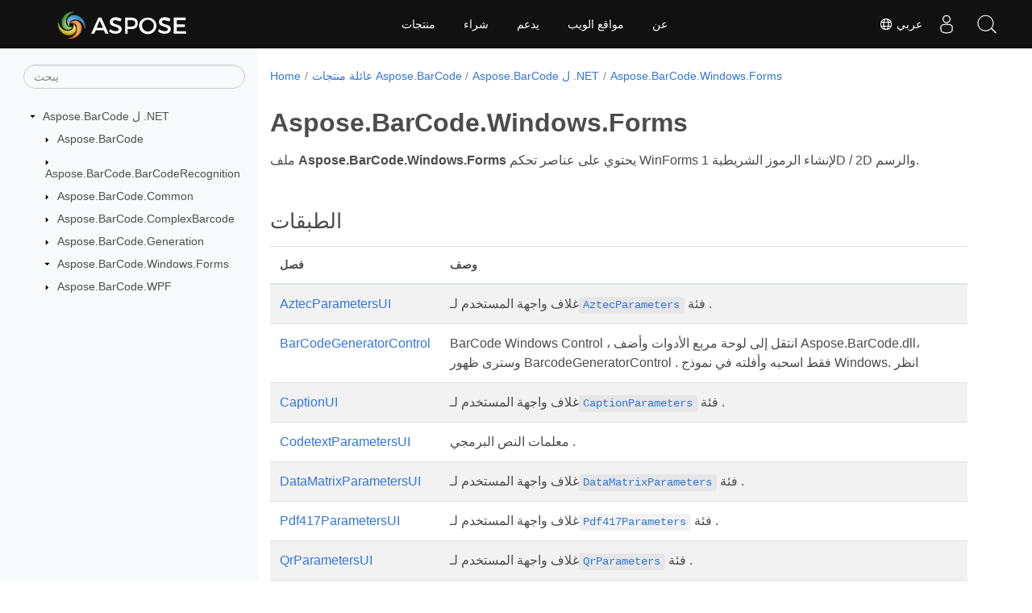

--- FILE ---
content_type: text/html
request_url: https://reference.aspose.com/barcode/ar/net/aspose.barcode.windows.forms/
body_size: 5575
content:
<!doctype html><html lang=ar class=no-js><head><meta charset=utf-8><meta name=viewport content="width=device-width,initial-scale=1,shrink-to-fit=no"><link rel=canonical href=https://reference.aspose.com/barcode/ar/net/aspose.barcode.windows.forms/><link rel=alternate hreflang=en href=https://reference.aspose.com/barcode/net/aspose.barcode.windows.forms/><link rel=alternate hreflang=ru href=https://reference.aspose.com/barcode/ru/net/aspose.barcode.windows.forms/><link rel=alternate hreflang=zh href=https://reference.aspose.com/barcode/zh/net/aspose.barcode.windows.forms/><link rel=alternate hreflang=ar href=https://reference.aspose.com/barcode/ar/net/aspose.barcode.windows.forms/><link rel=alternate hreflang=fr href=https://reference.aspose.com/barcode/fr/net/aspose.barcode.windows.forms/><link rel=alternate hreflang=de href=https://reference.aspose.com/barcode/de/net/aspose.barcode.windows.forms/><link rel=alternate hreflang=it href=https://reference.aspose.com/barcode/it/net/aspose.barcode.windows.forms/><link rel=alternate hreflang=es href=https://reference.aspose.com/barcode/es/net/aspose.barcode.windows.forms/><link rel=alternate hreflang=sv href=https://reference.aspose.com/barcode/sv/net/aspose.barcode.windows.forms/><link rel=alternate hreflang=tr href=https://reference.aspose.com/barcode/tr/net/aspose.barcode.windows.forms/><link rel=alternate hreflang=ja href=https://reference.aspose.com/barcode/ja/net/aspose.barcode.windows.forms/><link rel=alternate hreflang=hi href=https://reference.aspose.com/barcode/hi/net/aspose.barcode.windows.forms/><link rel=alternate hreflang=ko href=https://reference.aspose.com/barcode/ko/net/aspose.barcode.windows.forms/><link rel=alternate hreflang=el href=https://reference.aspose.com/barcode/el/net/aspose.barcode.windows.forms/><link rel=alternate hreflang=id href=https://reference.aspose.com/barcode/id/net/aspose.barcode.windows.forms/><link rel=alternate hreflang=nl href=https://reference.aspose.com/barcode/nl/net/aspose.barcode.windows.forms/><link rel=alternate hreflang=x-default href=https://reference.aspose.com/barcode/net/aspose.barcode.windows.forms/><meta name=generator content="Hugo 0.119.0"><meta name=robots content="index, follow"><link rel=apple-touch-icon sizes=180x180 href=https://cms.admin.containerize.com/templates/asposecloud/images/apple-touch-icon.png><link rel=icon type=image/png sizes=32x32 href=https://cms.admin.containerize.com/templates/asposecloud/images/favicon-32x32.png><link rel=icon type=image/png sizes=16x16 href=https://cms.admin.containerize.com/templates/asposecloud/images/favicon-16x16.png><link rel=mask-icon href=https://cms.admin.containerize.com/templates/asposecloud/images/safari-pinned-tab.svg color=#5bbad5><link rel="shortcut icon" href=https://cms.admin.containerize.com/templates/asposecloud/images/favicon.ico><meta name=msapplication-TileColor content="#2b5797"><meta name=msapplication-config content="https://cms.admin.containerize.com/templates/asposecloud/images/browserconfig.xml"><meta name=theme-color content="#ffffff"><meta name=author content="Aspose"><title>Aspose.BarCode.Windows.Forms |
Aspose.BarCode لمرجع .NET API</title><meta name=description content="ملف Aspose.BarCode.Windows.Forms يحتوي على عناصر تحكم WinForms لإنشاء الرموز الشريطية 1D / 2D والرسم."><script type=application/ld+json>{"@context":"http://schema.org","@type":"BreadcrumbList","itemListElement":[{"@type":"ListItem","position":1,"item":{"@id":"https:\/\/reference.aspose.com\/","name":"مرجع API"}},{"@type":"ListItem","position":2,"item":{"@id":"https:\/\/reference.aspose.com\/barcode\/","name":"Barcode"}},{"@type":"ListItem","position":3,"item":{"@id":"https:\/\/reference.aspose.com\/barcode\/ar\/net\/","name":".NET"}},{"@type":"ListItem","position":4,"item":{"@id":"https:\/\/reference.aspose.com\/barcode\/ar\/net\/aspose.barcode.windows.forms\/","name":"Aspose.barcode.windows.forms"}}]}</script><script type=application/ld+json>{"@context":"http://schema.org/","@type":"SoftwareApplication","name":"Aspose.Barcode for Net","applicationCategory":"DeveloperApplication","image":["https://www.aspose.cloud/templates/aspose/img/products/barcode/aspose_barcode-for-net.svg"],"description":"ملف Aspose.BarCode.Windows.Forms يحتوي على عناصر تحكم WinForms لإنشاء الرموز الشريطية 1D \/ 2D والرسم.","downloadUrl":"https://releases.aspose.com/barcode/net/","releaseNotes":"https://docs.aspose.com/barcode/net/release-notes/","operatingSystem":["Windows","Linux","macOS"]}</script><script type=application/ld+json>{"@context":"https://schema.org/","@type":"Article","mainEntityOfPage":{"@type":"WebPage","@id":"https:\/\/reference.aspose.com\/barcode\/ar\/net\/aspose.barcode.windows.forms\/"},"headline":"Aspose.BarCode.Windows.Forms","description":"ملف Aspose.BarCode.Windows.Forms يحتوي على عناصر تحكم WinForms لإنشاء الرموز الشريطية 1D \/ 2D والرسم.","image":{"@type":"ImageObject","url":"https://www.aspose.cloud/templates/aspose/img/products/barcode/aspose_barcode-for-net.svg","width":"","height":""},"author":{"@type":"Organization","name":"Aspose Pty Ltd"},"publisher":{"@type":"Organization","name":"Aspose Pty Ltd","logo":{"@type":"ImageObject","url":"https://about.aspose.com/templates/aspose/img/svg/aspose-logo.svg","width":"","height":""}},"datePublished":"2025-12-30","wordCount":"92","articleBody":"[ملف Aspose.BarCode.Windows.Forms يحتوي على عناصر تحكم WinForms لإنشاء الرموز الشريطية 1D \/ 2D والرسم. الطبقات فصل وصف AztecParametersUI غلاف واجهة المستخدم لـAztecParameters فئة . BarCodeGeneratorControl BarCode Windows Control ، انتقل إلى لوحة مربع الأدوات وأضف Aspose.BarCode.dll، وسترى ظهور BarcodeGeneratorControl . فقط اسحبه وأفلته في نموذج Windows. انظر CaptionUI غلاف واجهة المستخدم لـCaptionParameters فئة . CodetextParametersUI معلمات النص البرمجي . DataMatrixParametersUI غلاف واجهة المستخدم لـDataMatrixParameters فئة . Pdf417ParametersUI غلاف واجهة المستخدم لـPdf417Parameters فئة . QrParametersUI غلاف واجهة المستخدم لـQrParameters فئة . SpecificParametersUI معلمات محددة . واجهات واجهه المستخدم وصف IBarCodeGeneratorControl IBarCodeGeneratorControl for TypeConverters]"}</script><script type=application/ld+json>{"@context":"https://schema.org","@type":"Organization","name":"Aspose Pty. Ltd.","url":"https://www.aspose.com","logo":"https://about.aspose.com/templates/aspose/img/svg/aspose-logo.svg","alternateName":"Aspose","sameAs":["https://www.facebook.com/Aspose/","https://twitter.com/Aspose","https://www.youtube.com/user/AsposeVideo","https://www.linkedin.com/company/aspose","https://stackoverflow.com/questions/tagged/aspose","https://aspose.quora.com/","https://aspose.github.io/"],"contactPoint":[{"@type":"ContactPoint","telephone":"+1 903 306 1676","contactType":"sales","areaServed":"US","availableLanguage":"en"},{"@type":"ContactPoint","telephone":"+44 141 628 8900","contactType":"sales","areaServed":"GB","availableLanguage":"en"},{"@type":"ContactPoint","telephone":"+61 2 8006 6987","contactType":"sales","areaServed":"AU","availableLanguage":"en"}]}</script><script type=application/ld+json>{"@context":"https://schema.org","@type":"WebSite","url":"https://www.aspose.com","sameAs":["https://search.aspose.com","https://docs.aspose.com","https://blog.aspose.com","https://forum.aspose.com","https://products.aspose.com","https://about.aspose.com","https://purchase.aspose.com","https://reference.aspose.com"],"potentialAction":{"@type":"SearchAction","target":"https://search.aspose.com/search/?q={search_term_string}","query-input":"required name=search_term_string"}}</script><meta itemprop=name content="Aspose.BarCode.Windows.Forms"><meta itemprop=description content="ملف Aspose.BarCode.Windows.Forms يحتوي على عناصر تحكم WinForms لإنشاء الرموز الشريطية 1D / 2D والرسم."><script>(function(e,t,n,s,o){e[s]=e[s]||[],e[s].push({"gtm.start":(new Date).getTime(),event:"gtm.js"});var a=t.getElementsByTagName(n)[0],i=t.createElement(n),r=s!="dataLayer"?"&l="+s:"";i.async=!0,i.src="https://www.googletagmanager.com/gtm.js?id="+o+r,a.parentNode.insertBefore(i,a)})(window,document,"script","dataLayer","GTM-NJMHSH")</script><meta property="og:title" content="Aspose.BarCode.Windows.Forms"><meta property="og:description" content="ملف Aspose.BarCode.Windows.Forms يحتوي على عناصر تحكم WinForms لإنشاء الرموز الشريطية 1D / 2D والرسم."><meta property="og:type" content="website"><meta property="og:url" content="https://reference.aspose.com/barcode/ar/net/aspose.barcode.windows.forms/"><link rel=preload href=/barcode/scss/main.min.20400877947e2956c31df4f46ebaf81d593c09123b51be8e47950d6b69f9308c.css as=style><link href=/barcode/scss/main.min.20400877947e2956c31df4f46ebaf81d593c09123b51be8e47950d6b69f9308c.css rel=stylesheet integrity><link href=/barcode/scss/_code-block.min.850cff2ee102b37a8b0912358fa59fa02fa35dbf562c460ce05c402a5b6709c0.css rel=stylesheet integrity><link href=/barcode/css/locale.min.css rel=stylesheet><link href=/barcode/css/rtl-lang.min.css rel=stylesheet></head><body class=td-section><noscript><iframe src="https://www.googletagmanager.com/ns.html?id=GTM-NJMHSH" height=0 width=0 style=display:none;visibility:hidden></iframe></noscript><div class="container-fluid td-outer"><div class=td-main><div class="row flex-xl-nowrap min-height-main-content"><div id=left-side-bar-menu class="split td-sidebar d-print-none col-12 col-md-3 col-xl-3"><div id=td-sidebar-menu class="add-scroll td-sidebar__inner"><form class="td-sidebar__search d-flex align-items-center"><input type=text id=internalSearch class="form-control td-search-input" placeholder=يبحث aria-label=يبحث autocomplete=off data-index=reference.aspose.com>
<button class="btn btn-link td-sidebar__toggle d-md-none p-0 ml-3 fa fa-bars" type=button data-toggle=collapse data-target=#td-section-nav aria-controls=td-docs-nav aria-expanded=false aria-label="Toggle section navigation"></button></form><nav class="td-sidebar-nav pt-2 pl-4 collapse" id=td-section-nav><div class="nav-item dropdown d-block d-lg-none"><a class="nav-link dropdown-toggle" href=# id=navbarDropdown role=button data-toggle=dropdown aria-haspopup=true aria-expanded=false>عربي</a><div class=dropdown-menu aria-labelledby=navbarDropdownMenuLink><a class=dropdown-item href=/barcode/net/aspose.barcode.windows.forms/>English</a><a class=dropdown-item href=/barcode/ru/net/aspose.barcode.windows.forms/>Русский</a><a class=dropdown-item href=/barcode/zh/net/aspose.barcode.windows.forms/>简体中文</a><a class=dropdown-item href=/barcode/fr/net/aspose.barcode.windows.forms/>Français</a><a class=dropdown-item href=/barcode/de/net/aspose.barcode.windows.forms/>Deutsch</a><a class=dropdown-item href=/barcode/it/net/aspose.barcode.windows.forms/>Italiano</a><a class=dropdown-item href=/barcode/es/net/aspose.barcode.windows.forms/>Español</a><a class=dropdown-item href=/barcode/sv/net/aspose.barcode.windows.forms/>Svenska</a><a class=dropdown-item href=/barcode/tr/net/aspose.barcode.windows.forms/>Türkçe</a><a class=dropdown-item href=/barcode/ja/net/aspose.barcode.windows.forms/>日本語</a><a class=dropdown-item href=/barcode/hi/net/aspose.barcode.windows.forms/>हिन्दी</a><a class=dropdown-item href=/barcode/ko/net/aspose.barcode.windows.forms/> 한국인</a><a class=dropdown-item href=/barcode/el/net/aspose.barcode.windows.forms/> Ελληνικά</a><a class=dropdown-item href=/barcode/id/net/aspose.barcode.windows.forms/>Indonesian</a><a class=dropdown-item href=/barcode/nl/net/aspose.barcode.windows.forms/>Nederlands</a></div></div><ul class=td-sidebar-nav__section><li class=td-sidebar-nav__section-title><img src=/barcode/icons/caret-down.svg alt=caret-down class="icon open-icon" width=10px height=10px><a href=/barcode/ar/net/ class="align-left pl-0 pr-2td-sidebar-link td-sidebar-link__section">Aspose.BarCode ل .NET</a></li><ul><li id=id_barcodearnet><ul class=td-sidebar-nav__section><li class=td-sidebar-nav__section-title><img src=/barcode/icons/caret-down.svg alt=caret-closed class="icon closed-icon" width=10px height=10px><a href=/barcode/ar/net/aspose.barcode/ class="align-left pl-0 pr-2collapsedtd-sidebar-link td-sidebar-link__section">Aspose.BarCode</a></li></ul><ul class=td-sidebar-nav__section><li class=td-sidebar-nav__section-title><img src=/barcode/icons/caret-down.svg alt=caret-closed class="icon closed-icon" width=10px height=10px><a href=/barcode/ar/net/aspose.barcode.barcoderecognition/ class="align-left pl-0 pr-2collapsedtd-sidebar-link td-sidebar-link__section">Aspose.BarCode.BarCodeRecognition</a></li></ul><ul class=td-sidebar-nav__section><li class=td-sidebar-nav__section-title><img src=/barcode/icons/caret-down.svg alt=caret-closed class="icon closed-icon" width=10px height=10px><a href=/barcode/ar/net/aspose.barcode.common/ class="align-left pl-0 pr-2collapsedtd-sidebar-link td-sidebar-link__section">Aspose.BarCode.Common</a></li></ul><ul class=td-sidebar-nav__section><li class=td-sidebar-nav__section-title><img src=/barcode/icons/caret-down.svg alt=caret-closed class="icon closed-icon" width=10px height=10px><a href=/barcode/ar/net/aspose.barcode.complexbarcode/ class="align-left pl-0 pr-2collapsedtd-sidebar-link td-sidebar-link__section">Aspose.BarCode.ComplexBarcode</a></li></ul><ul class=td-sidebar-nav__section><li class=td-sidebar-nav__section-title><img src=/barcode/icons/caret-down.svg alt=caret-closed class="icon closed-icon" width=10px height=10px><a href=/barcode/ar/net/aspose.barcode.generation/ class="align-left pl-0 pr-2collapsedtd-sidebar-link td-sidebar-link__section">Aspose.BarCode.Generation</a></li></ul><ul class=td-sidebar-nav__section><li class=td-sidebar-nav__section-title><img src=/barcode/icons/caret-down.svg alt=caret-down class="icon open-icon" width=10px height=10px><a href=/barcode/ar/net/aspose.barcode.windows.forms/ class="align-left pl-0 pr-2activetd-sidebar-link td-sidebar-link__section">Aspose.BarCode.Windows.Forms</a></li><ul><li id=id_barcodearnetasposebarcodewindowsforms></li></ul></ul><ul class=td-sidebar-nav__section><li class=td-sidebar-nav__section-title><img src=/barcode/icons/caret-down.svg alt=caret-closed class="icon closed-icon" width=10px height=10px><a href=/barcode/ar/net/aspose.barcode.wpf/ class="align-left pl-0 pr-2collapsedtd-sidebar-link td-sidebar-link__section">Aspose.BarCode.WPF</a></li></ul></li></ul></ul></nav><div id=sidebar-resizer class="ui-resizable-handle ui-resizable-e"></div></div></div><div id=right-side class="split col-12 col-md-9 col-xl-9"><div class=row><main id=main-content class="col-12 col-md-12 col-xl-12" role=main><nav aria-label=breadcrumb class="d-none d-md-block d-print-none"><ol class="breadcrumb spb-1"><li class=breadcrumb-item><a href=/>Home</a></li><li class=breadcrumb-item><a href=/barcode/ar/>عائلة منتجات Aspose.BarCode</a></li><li class=breadcrumb-item><a href=/barcode/ar/net/>Aspose.BarCode ل .NET</a></li><li class="breadcrumb-item active" aria-current=page><a href=/barcode/ar/net/aspose.barcode.windows.forms/>Aspose.BarCode.Windows.Forms</a></li></ol></nav><div class=td-content><h1>Aspose.BarCode.Windows.Forms</h1><p>ملف <strong>Aspose.BarCode.Windows.Forms</strong> يحتوي على عناصر تحكم WinForms لإنشاء الرموز الشريطية 1D / 2D والرسم.</p><h2 id=الطبقات>الطبقات</h2><table><thead><tr><th>فصل</th><th>وصف</th></tr></thead><tbody><tr><td><a href=./aztecparametersui>AztecParametersUI</a></td><td>غلاف واجهة المستخدم لـ<a href=../aspose.barcode.generation/aztecparameters><code>AztecParameters</code></a> فئة .</td></tr><tr><td><a href=./barcodegeneratorcontrol>BarCodeGeneratorControl</a></td><td>BarCode Windows Control ، انتقل إلى لوحة مربع الأدوات وأضف Aspose.BarCode.dll، وسترى ظهور BarcodeGeneratorControl . فقط اسحبه وأفلته في نموذج Windows. انظر</td></tr><tr><td><a href=./captionui>CaptionUI</a></td><td>غلاف واجهة المستخدم لـ<a href=../aspose.barcode.generation/captionparameters><code>CaptionParameters</code></a> فئة .</td></tr><tr><td><a href=./codetextparametersui>CodetextParametersUI</a></td><td>معلمات النص البرمجي .</td></tr><tr><td><a href=./datamatrixparametersui>DataMatrixParametersUI</a></td><td>غلاف واجهة المستخدم لـ<a href=../aspose.barcode.generation/datamatrixparameters><code>DataMatrixParameters</code></a> فئة .</td></tr><tr><td><a href=./pdf417parametersui>Pdf417ParametersUI</a></td><td>غلاف واجهة المستخدم لـ<a href=../aspose.barcode.generation/pdf417parameters><code>Pdf417Parameters</code></a> فئة .</td></tr><tr><td><a href=./qrparametersui>QrParametersUI</a></td><td>غلاف واجهة المستخدم لـ<a href=../aspose.barcode.generation/qrparameters><code>QrParameters</code></a> فئة .</td></tr><tr><td><a href=./specificparametersui>SpecificParametersUI</a></td><td>معلمات محددة .</td></tr></tbody></table><h2 id=واجهات>واجهات</h2><table><thead><tr><th>واجهه المستخدم</th><th>وصف</th></tr></thead><tbody><tr><td><a href=./ibarcodegeneratorcontrol>IBarCodeGeneratorControl</a></td><td>IBarCodeGeneratorControl for TypeConverters</td></tr></tbody></table></div><div class=row><div class="position-relative mx-auto col-lg-12"><div class="p-3 mt-5"><div class="d-flex justify-content-between"><a class=prev-next-links href=/barcode/ar/net/aspose.barcode.generation/><svg class="narrow prev-next-icons right-narrow" xmlns="http://www.w3.org/2000/svg" viewBox="0 0 320 512"><path d="M34.52 239.03 228.87 44.69c9.37-9.37 24.57-9.37 33.94.0l22.67 22.67c9.36 9.36 9.37 24.52.04 33.9L131.49 256l154.02 154.75c9.34 9.38 9.32 24.54-.04 33.9l-22.67 22.67c-9.37 9.37-24.57 9.37-33.94.0L34.52 272.97c-9.37-9.37-9.37-24.57.0-33.94z"/></svg>Aspose.BarCode.Generation</a>
<a class=prev-next-links href=/barcode/ar/net/aspose.barcode.wpf/>Aspose.BarCode.WPF<svg class="narrow prev-next-icons left-narrow" xmlns="http://www.w3.org/2000/svg" viewBox="0 0 320 512"><path d="M285.476 272.971 91.132 467.314c-9.373 9.373-24.569 9.373-33.941.0l-22.667-22.667c-9.357-9.357-9.375-24.522-.04-33.901L188.505 256 34.484 101.255c-9.335-9.379-9.317-24.544.04-33.901l22.667-22.667c9.373-9.373 24.569-9.373 33.941.0L285.475 239.03c9.373 9.372 9.373 24.568.001 33.941z"/></svg></a></div></div></div></div></main></div></div></div></div></div><script src=https://code.jquery.com/jquery-3.3.1.min.js integrity="sha256-FgpCb/KJQlLNfOu91ta32o/NMZxltwRo8QtmkMRdAu8=" crossorigin=anonymous></script><script src=/barcode/js/main.26c2ca815bab575fae0d639643e487e35324b506c14dd2a5316b937d9210b5e2.js integrity="sha256-JsLKgVurV1+uDWOWQ+SH41MktQbBTdKlMWuTfZIQteI=" crossorigin=anonymous></script>
<script>(function(e,t,n,s,o,i,a){e.ContainerizeMenuObject=o,e[o]=e[o]||function(){(e[o].q=e[o].q||[]).push(arguments)},e[o].l=1*new Date,i=t.createElement(n),a=t.getElementsByTagName(n)[0],i.async=1,i.src=s,a.parentNode.append(i)})(window,document,"script","https://menu-new.containerize.com/scripts/engine.min.js?v=1.0.1","aspose-ar")</script><div class=lang-selector id=locale style=display:none!important><a href=#><em class="flag-sa flag-24"></em>&nbsp;عربي</a></div><div class="modal fade lanpopup" id=langModal tabindex=-1 aria-labelledby=langModalLabel data-nosnippet aria-modal=true role=dialog style=display:none><div class="modal-dialog modal-dialog-centered modal-lg"><div class=modal-content style=background-color:#343a40><a class=lang-close id=lang-close><img src=/barcode/icons/close.svg width=14 height=14 alt=Close></em></a><div class=modal-body><div class=rowbox><div class="col langbox"><a href=/barcode/net/aspose.barcode.windows.forms/ data-title=En class=langmenu><span><em class="flag-us flag-24"></em>&nbsp;English</span></a></div><div class="col langbox"><a href=/barcode/ru/net/aspose.barcode.windows.forms/ data-title=Ru class=langmenu><span><em class="flag-ru flag-24"></em>&nbsp;Русский</span></a></div><div class="col langbox"><a href=/barcode/zh/net/aspose.barcode.windows.forms/ data-title=Zh class=langmenu><span><em class="flag-cn flag-24"></em>&nbsp;简体中文</span></a></div><div class="col langbox"><a href=/barcode/fr/net/aspose.barcode.windows.forms/ data-title=Fr class=langmenu><span><em class="flag-fr flag-24"></em>&nbsp;Français</span></a></div><div class="col langbox"><a href=/barcode/de/net/aspose.barcode.windows.forms/ data-title=De class=langmenu><span><em class="flag-de flag-24"></em>&nbsp;Deutsch</span></a></div><div class="col langbox"><a href=/barcode/it/net/aspose.barcode.windows.forms/ data-title=It class=langmenu><span><em class="flag-it flag-24"></em>&nbsp;Italiano</span></a></div><div class="col langbox"><a href=/barcode/es/net/aspose.barcode.windows.forms/ data-title=Es class=langmenu><span><em class="flag-es flag-24"></em>&nbsp;Español</span></a></div><div class="col langbox"><a href=/barcode/sv/net/aspose.barcode.windows.forms/ data-title=Sv class=langmenu><span><em class="flag-se flag-24"></em>&nbsp;Svenska</span></a></div><div class="col langbox"><a href=/barcode/tr/net/aspose.barcode.windows.forms/ data-title=Tr class=langmenu><span><em class="flag-tr flag-24"></em>&nbsp;Türkçe</span></a></div><div class="col langbox"><a href=/barcode/ja/net/aspose.barcode.windows.forms/ data-title=Ja class=langmenu><span><em class="flag-jp flag-24"></em>&nbsp;日本語</span></a></div><div class="col langbox"><a href=/barcode/hi/net/aspose.barcode.windows.forms/ data-title=Hi class=langmenu><span><em class="flag-in flag-24"></em>&nbsp;हिन्दी</span></a></div><div class="col langbox"><a href=/barcode/ko/net/aspose.barcode.windows.forms/ data-title=Ko class=langmenu><span><em class="flag-kr flag-24"></em>&nbsp; 한국인</span></a></div><div class="col langbox"><a href=/barcode/el/net/aspose.barcode.windows.forms/ data-title=El class=langmenu><span><em class="flag-gr flag-24"></em>&nbsp; Ελληνικά</span></a></div><div class="col langbox"><a href=/barcode/id/net/aspose.barcode.windows.forms/ data-title=Id class=langmenu><span><em class="flag-id flag-24"></em>&nbsp;Indonesian</span></a></div><div class="col langbox"><a href=/barcode/nl/net/aspose.barcode.windows.forms/ data-title=Nl class=langmenu><span><em class="flag-nl flag-24"></em>&nbsp;Nederlands</span></a></div></div></div></div></div></div></div><script>const langshowpop=document.getElementById("locale"),langhidepop=document.getElementById("lang-close");langshowpop.addEventListener("click",addClass,!1),langhidepop.addEventListener("click",removeClass,!1);function addClass(){var e=document.querySelector(".lanpopup");e.classList.toggle("show")}function removeClass(){var e=document.querySelector(".lanpopup");e.classList.remove("show")}</script><script defer>const observer=new MutationObserver((e,t)=>{const n=document.getElementById("DynabicMenuUserControls");if(n){const e=document.getElementById("locale");n.prepend(e),e.setAttribute("id","localswitch"),e.setAttribute("style","visibility:visible"),t.disconnect();return}});observer.observe(document,{childList:!0,subtree:!0})</script><div id=DynabicMenuFooter></div></body></html>